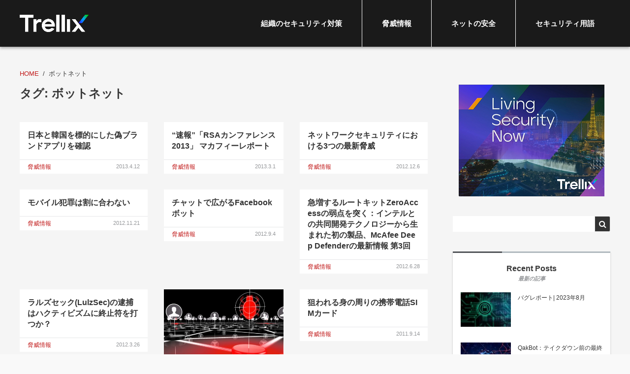

--- FILE ---
content_type: text/html; charset=UTF-8
request_url: https://blogs.trellix.jp/tag/%E3%83%9C%E3%83%83%E3%83%88%E3%83%8D%E3%83%83%E3%83%88
body_size: 11207
content:
<!DOCTYPE html>
<html lang="ja">
<head>
<meta charset="UTF-8">
<meta name="viewport" content="width=device-width, initial-scale=1">
<link rel="profile" href="http://gmpg.org/xfn/11">
<link rel="pingback" href="https://blogs.trellix.jp/xmlrpc.php">

<title>ボットネット</title>
<meta name='robots' content='index, max-image-preview:large' />
<!-- Google Tag Manager -->
<script>(function(w,d,s,l,i){w[l]=w[l]||[];w[l].push({'gtm.start':
new Date().getTime(),event:'gtm.js'});var f=d.getElementsByTagName(s)[0],
j=d.createElement(s),dl=l!='dataLayer'?'&l='+l:'';j.async=true;j.src=
'https://www.googletagmanager.com/gtm.js?id='+i+dl;f.parentNode.insertBefore(j,f);
})(window,document,'script','dataLayer','GTM-WKGF43B');</script>
<!-- End Google Tag Manager --><link rel="alternate" type="application/rss+xml" title="Trellix Blog &raquo; フィード" href="https://blogs.trellix.jp/feed" />
<link rel="alternate" type="application/rss+xml" title="Trellix Blog &raquo; コメントフィード" href="https://blogs.trellix.jp/comments/feed" />
<link rel="alternate" type="application/rss+xml" title="Trellix Blog &raquo; ボットネット タグのフィード" href="https://blogs.trellix.jp/tag/%e3%83%9c%e3%83%83%e3%83%88%e3%83%8d%e3%83%83%e3%83%88/feed" />
<meta name="google-site-verification" content="FSCGU_jCdIUmbZhukboEp3jhlczMG97jbEBL7y95xSM" /><script type="text/javascript">
window._wpemojiSettings = {"baseUrl":"https:\/\/s.w.org\/images\/core\/emoji\/14.0.0\/72x72\/","ext":".png","svgUrl":"https:\/\/s.w.org\/images\/core\/emoji\/14.0.0\/svg\/","svgExt":".svg","source":{"concatemoji":"https:\/\/blogs.trellix.jp\/wp-includes\/js\/wp-emoji-release.min.js"}};
/*! This file is auto-generated */
!function(e,a,t){var n,r,o,i=a.createElement("canvas"),p=i.getContext&&i.getContext("2d");function s(e,t){p.clearRect(0,0,i.width,i.height),p.fillText(e,0,0);e=i.toDataURL();return p.clearRect(0,0,i.width,i.height),p.fillText(t,0,0),e===i.toDataURL()}function c(e){var t=a.createElement("script");t.src=e,t.defer=t.type="text/javascript",a.getElementsByTagName("head")[0].appendChild(t)}for(o=Array("flag","emoji"),t.supports={everything:!0,everythingExceptFlag:!0},r=0;r<o.length;r++)t.supports[o[r]]=function(e){if(p&&p.fillText)switch(p.textBaseline="top",p.font="600 32px Arial",e){case"flag":return s("\ud83c\udff3\ufe0f\u200d\u26a7\ufe0f","\ud83c\udff3\ufe0f\u200b\u26a7\ufe0f")?!1:!s("\ud83c\uddfa\ud83c\uddf3","\ud83c\uddfa\u200b\ud83c\uddf3")&&!s("\ud83c\udff4\udb40\udc67\udb40\udc62\udb40\udc65\udb40\udc6e\udb40\udc67\udb40\udc7f","\ud83c\udff4\u200b\udb40\udc67\u200b\udb40\udc62\u200b\udb40\udc65\u200b\udb40\udc6e\u200b\udb40\udc67\u200b\udb40\udc7f");case"emoji":return!s("\ud83e\udef1\ud83c\udffb\u200d\ud83e\udef2\ud83c\udfff","\ud83e\udef1\ud83c\udffb\u200b\ud83e\udef2\ud83c\udfff")}return!1}(o[r]),t.supports.everything=t.supports.everything&&t.supports[o[r]],"flag"!==o[r]&&(t.supports.everythingExceptFlag=t.supports.everythingExceptFlag&&t.supports[o[r]]);t.supports.everythingExceptFlag=t.supports.everythingExceptFlag&&!t.supports.flag,t.DOMReady=!1,t.readyCallback=function(){t.DOMReady=!0},t.supports.everything||(n=function(){t.readyCallback()},a.addEventListener?(a.addEventListener("DOMContentLoaded",n,!1),e.addEventListener("load",n,!1)):(e.attachEvent("onload",n),a.attachEvent("onreadystatechange",function(){"complete"===a.readyState&&t.readyCallback()})),(e=t.source||{}).concatemoji?c(e.concatemoji):e.wpemoji&&e.twemoji&&(c(e.twemoji),c(e.wpemoji)))}(window,document,window._wpemojiSettings);
</script>
<style type="text/css">
img.wp-smiley,
img.emoji {
	display: inline !important;
	border: none !important;
	box-shadow: none !important;
	height: 1em !important;
	width: 1em !important;
	margin: 0 0.07em !important;
	vertical-align: -0.1em !important;
	background: none !important;
	padding: 0 !important;
}
</style>
	<link rel='stylesheet' id='xeory-balloon-css' href='https://blogs.trellix.jp/wp-content/plugins/xeory-balloon/assets/css/front/xeory-balloon.css'  media='all' />
<link rel='stylesheet' id='wp-block-library-css' href='https://blogs.trellix.jp/wp-includes/css/dist/block-library/style.min.css'  media='all' />
<style id='js-archive-list-archive-widget-style-inline-css' type='text/css'>
/*!***************************************************************************************************************************************************************************************************************************************!*\
  !*** css ./node_modules/css-loader/dist/cjs.js??ruleSet[1].rules[4].use[1]!./node_modules/postcss-loader/dist/cjs.js??ruleSet[1].rules[4].use[2]!./node_modules/sass-loader/dist/cjs.js??ruleSet[1].rules[4].use[3]!./src/style.scss ***!
  \***************************************************************************************************************************************************************************************************************************************/
@charset "UTF-8";
/**
 * The following styles get applied both on the front of your site
 * and in the editor.
 *
 * Replace them with your own styles or remove the file completely.
 */
.js-archive-list a,
.js-archive-list a:focus,
.js-archive-list a:hover {
  text-decoration: none;
}
.js-archive-list .loading {
  display: inline-block;
  padding-left: 5px;
  vertical-align: middle;
  width: 25px;
}

.jal-hide {
  display: none;
}

.widget_jaw_widget ul.jaw_widget,
ul.jaw_widget ul,
body .wp-block-js-archive-list-archive-widget ul.jaw_widget,
body .wp-block-js-archive-list-archive-widget ul.jaw_widget ul,
body ul.jaw_widget {
  list-style: none;
  margin-left: 0;
  padding-left: 0;
}

.widget_jaw_widget ul.jaw_widget li,
.wp-block-js-archive-list-archive-widget ul.jaw_widget li,
.jaw_widget ul li {
  padding-left: 1rem;
  list-style: none;
}
.widget_jaw_widget ul.jaw_widget li::before,
.wp-block-js-archive-list-archive-widget ul.jaw_widget li::before,
.jaw_widget ul li::before {
  content: "";
}
.widget_jaw_widget ul.jaw_widget li .post-date,
.wp-block-js-archive-list-archive-widget ul.jaw_widget li .post-date,
.jaw_widget ul li .post-date {
  padding-left: 5px;
}
.widget_jaw_widget ul.jaw_widget li .post-date::before,
.wp-block-js-archive-list-archive-widget ul.jaw_widget li .post-date::before,
.jaw_widget ul li .post-date::before {
  content: "—";
  padding-right: 5px;
}

/** Bullet's padding **/
.jaw_symbol {
  margin-right: 0.5rem;
}

/*# sourceMappingURL=style-index.css.map*/
</style>
<link rel='stylesheet' id='classic-theme-styles-css' href='https://blogs.trellix.jp/wp-includes/css/classic-themes.min.css'  media='all' />
<style id='global-styles-inline-css' type='text/css'>
body{--wp--preset--color--black: #000000;--wp--preset--color--cyan-bluish-gray: #abb8c3;--wp--preset--color--white: #ffffff;--wp--preset--color--pale-pink: #f78da7;--wp--preset--color--vivid-red: #cf2e2e;--wp--preset--color--luminous-vivid-orange: #ff6900;--wp--preset--color--luminous-vivid-amber: #fcb900;--wp--preset--color--light-green-cyan: #7bdcb5;--wp--preset--color--vivid-green-cyan: #00d084;--wp--preset--color--pale-cyan-blue: #8ed1fc;--wp--preset--color--vivid-cyan-blue: #0693e3;--wp--preset--color--vivid-purple: #9b51e0;--wp--preset--gradient--vivid-cyan-blue-to-vivid-purple: linear-gradient(135deg,rgba(6,147,227,1) 0%,rgb(155,81,224) 100%);--wp--preset--gradient--light-green-cyan-to-vivid-green-cyan: linear-gradient(135deg,rgb(122,220,180) 0%,rgb(0,208,130) 100%);--wp--preset--gradient--luminous-vivid-amber-to-luminous-vivid-orange: linear-gradient(135deg,rgba(252,185,0,1) 0%,rgba(255,105,0,1) 100%);--wp--preset--gradient--luminous-vivid-orange-to-vivid-red: linear-gradient(135deg,rgba(255,105,0,1) 0%,rgb(207,46,46) 100%);--wp--preset--gradient--very-light-gray-to-cyan-bluish-gray: linear-gradient(135deg,rgb(238,238,238) 0%,rgb(169,184,195) 100%);--wp--preset--gradient--cool-to-warm-spectrum: linear-gradient(135deg,rgb(74,234,220) 0%,rgb(151,120,209) 20%,rgb(207,42,186) 40%,rgb(238,44,130) 60%,rgb(251,105,98) 80%,rgb(254,248,76) 100%);--wp--preset--gradient--blush-light-purple: linear-gradient(135deg,rgb(255,206,236) 0%,rgb(152,150,240) 100%);--wp--preset--gradient--blush-bordeaux: linear-gradient(135deg,rgb(254,205,165) 0%,rgb(254,45,45) 50%,rgb(107,0,62) 100%);--wp--preset--gradient--luminous-dusk: linear-gradient(135deg,rgb(255,203,112) 0%,rgb(199,81,192) 50%,rgb(65,88,208) 100%);--wp--preset--gradient--pale-ocean: linear-gradient(135deg,rgb(255,245,203) 0%,rgb(182,227,212) 50%,rgb(51,167,181) 100%);--wp--preset--gradient--electric-grass: linear-gradient(135deg,rgb(202,248,128) 0%,rgb(113,206,126) 100%);--wp--preset--gradient--midnight: linear-gradient(135deg,rgb(2,3,129) 0%,rgb(40,116,252) 100%);--wp--preset--duotone--dark-grayscale: url('#wp-duotone-dark-grayscale');--wp--preset--duotone--grayscale: url('#wp-duotone-grayscale');--wp--preset--duotone--purple-yellow: url('#wp-duotone-purple-yellow');--wp--preset--duotone--blue-red: url('#wp-duotone-blue-red');--wp--preset--duotone--midnight: url('#wp-duotone-midnight');--wp--preset--duotone--magenta-yellow: url('#wp-duotone-magenta-yellow');--wp--preset--duotone--purple-green: url('#wp-duotone-purple-green');--wp--preset--duotone--blue-orange: url('#wp-duotone-blue-orange');--wp--preset--font-size--small: 13px;--wp--preset--font-size--medium: 20px;--wp--preset--font-size--large: 36px;--wp--preset--font-size--x-large: 42px;--wp--preset--spacing--20: 0.44rem;--wp--preset--spacing--30: 0.67rem;--wp--preset--spacing--40: 1rem;--wp--preset--spacing--50: 1.5rem;--wp--preset--spacing--60: 2.25rem;--wp--preset--spacing--70: 3.38rem;--wp--preset--spacing--80: 5.06rem;--wp--preset--shadow--natural: 6px 6px 9px rgba(0, 0, 0, 0.2);--wp--preset--shadow--deep: 12px 12px 50px rgba(0, 0, 0, 0.4);--wp--preset--shadow--sharp: 6px 6px 0px rgba(0, 0, 0, 0.2);--wp--preset--shadow--outlined: 6px 6px 0px -3px rgba(255, 255, 255, 1), 6px 6px rgba(0, 0, 0, 1);--wp--preset--shadow--crisp: 6px 6px 0px rgba(0, 0, 0, 1);}:where(.is-layout-flex){gap: 0.5em;}body .is-layout-flow > .alignleft{float: left;margin-inline-start: 0;margin-inline-end: 2em;}body .is-layout-flow > .alignright{float: right;margin-inline-start: 2em;margin-inline-end: 0;}body .is-layout-flow > .aligncenter{margin-left: auto !important;margin-right: auto !important;}body .is-layout-constrained > .alignleft{float: left;margin-inline-start: 0;margin-inline-end: 2em;}body .is-layout-constrained > .alignright{float: right;margin-inline-start: 2em;margin-inline-end: 0;}body .is-layout-constrained > .aligncenter{margin-left: auto !important;margin-right: auto !important;}body .is-layout-constrained > :where(:not(.alignleft):not(.alignright):not(.alignfull)){max-width: var(--wp--style--global--content-size);margin-left: auto !important;margin-right: auto !important;}body .is-layout-constrained > .alignwide{max-width: var(--wp--style--global--wide-size);}body .is-layout-flex{display: flex;}body .is-layout-flex{flex-wrap: wrap;align-items: center;}body .is-layout-flex > *{margin: 0;}:where(.wp-block-columns.is-layout-flex){gap: 2em;}.has-black-color{color: var(--wp--preset--color--black) !important;}.has-cyan-bluish-gray-color{color: var(--wp--preset--color--cyan-bluish-gray) !important;}.has-white-color{color: var(--wp--preset--color--white) !important;}.has-pale-pink-color{color: var(--wp--preset--color--pale-pink) !important;}.has-vivid-red-color{color: var(--wp--preset--color--vivid-red) !important;}.has-luminous-vivid-orange-color{color: var(--wp--preset--color--luminous-vivid-orange) !important;}.has-luminous-vivid-amber-color{color: var(--wp--preset--color--luminous-vivid-amber) !important;}.has-light-green-cyan-color{color: var(--wp--preset--color--light-green-cyan) !important;}.has-vivid-green-cyan-color{color: var(--wp--preset--color--vivid-green-cyan) !important;}.has-pale-cyan-blue-color{color: var(--wp--preset--color--pale-cyan-blue) !important;}.has-vivid-cyan-blue-color{color: var(--wp--preset--color--vivid-cyan-blue) !important;}.has-vivid-purple-color{color: var(--wp--preset--color--vivid-purple) !important;}.has-black-background-color{background-color: var(--wp--preset--color--black) !important;}.has-cyan-bluish-gray-background-color{background-color: var(--wp--preset--color--cyan-bluish-gray) !important;}.has-white-background-color{background-color: var(--wp--preset--color--white) !important;}.has-pale-pink-background-color{background-color: var(--wp--preset--color--pale-pink) !important;}.has-vivid-red-background-color{background-color: var(--wp--preset--color--vivid-red) !important;}.has-luminous-vivid-orange-background-color{background-color: var(--wp--preset--color--luminous-vivid-orange) !important;}.has-luminous-vivid-amber-background-color{background-color: var(--wp--preset--color--luminous-vivid-amber) !important;}.has-light-green-cyan-background-color{background-color: var(--wp--preset--color--light-green-cyan) !important;}.has-vivid-green-cyan-background-color{background-color: var(--wp--preset--color--vivid-green-cyan) !important;}.has-pale-cyan-blue-background-color{background-color: var(--wp--preset--color--pale-cyan-blue) !important;}.has-vivid-cyan-blue-background-color{background-color: var(--wp--preset--color--vivid-cyan-blue) !important;}.has-vivid-purple-background-color{background-color: var(--wp--preset--color--vivid-purple) !important;}.has-black-border-color{border-color: var(--wp--preset--color--black) !important;}.has-cyan-bluish-gray-border-color{border-color: var(--wp--preset--color--cyan-bluish-gray) !important;}.has-white-border-color{border-color: var(--wp--preset--color--white) !important;}.has-pale-pink-border-color{border-color: var(--wp--preset--color--pale-pink) !important;}.has-vivid-red-border-color{border-color: var(--wp--preset--color--vivid-red) !important;}.has-luminous-vivid-orange-border-color{border-color: var(--wp--preset--color--luminous-vivid-orange) !important;}.has-luminous-vivid-amber-border-color{border-color: var(--wp--preset--color--luminous-vivid-amber) !important;}.has-light-green-cyan-border-color{border-color: var(--wp--preset--color--light-green-cyan) !important;}.has-vivid-green-cyan-border-color{border-color: var(--wp--preset--color--vivid-green-cyan) !important;}.has-pale-cyan-blue-border-color{border-color: var(--wp--preset--color--pale-cyan-blue) !important;}.has-vivid-cyan-blue-border-color{border-color: var(--wp--preset--color--vivid-cyan-blue) !important;}.has-vivid-purple-border-color{border-color: var(--wp--preset--color--vivid-purple) !important;}.has-vivid-cyan-blue-to-vivid-purple-gradient-background{background: var(--wp--preset--gradient--vivid-cyan-blue-to-vivid-purple) !important;}.has-light-green-cyan-to-vivid-green-cyan-gradient-background{background: var(--wp--preset--gradient--light-green-cyan-to-vivid-green-cyan) !important;}.has-luminous-vivid-amber-to-luminous-vivid-orange-gradient-background{background: var(--wp--preset--gradient--luminous-vivid-amber-to-luminous-vivid-orange) !important;}.has-luminous-vivid-orange-to-vivid-red-gradient-background{background: var(--wp--preset--gradient--luminous-vivid-orange-to-vivid-red) !important;}.has-very-light-gray-to-cyan-bluish-gray-gradient-background{background: var(--wp--preset--gradient--very-light-gray-to-cyan-bluish-gray) !important;}.has-cool-to-warm-spectrum-gradient-background{background: var(--wp--preset--gradient--cool-to-warm-spectrum) !important;}.has-blush-light-purple-gradient-background{background: var(--wp--preset--gradient--blush-light-purple) !important;}.has-blush-bordeaux-gradient-background{background: var(--wp--preset--gradient--blush-bordeaux) !important;}.has-luminous-dusk-gradient-background{background: var(--wp--preset--gradient--luminous-dusk) !important;}.has-pale-ocean-gradient-background{background: var(--wp--preset--gradient--pale-ocean) !important;}.has-electric-grass-gradient-background{background: var(--wp--preset--gradient--electric-grass) !important;}.has-midnight-gradient-background{background: var(--wp--preset--gradient--midnight) !important;}.has-small-font-size{font-size: var(--wp--preset--font-size--small) !important;}.has-medium-font-size{font-size: var(--wp--preset--font-size--medium) !important;}.has-large-font-size{font-size: var(--wp--preset--font-size--large) !important;}.has-x-large-font-size{font-size: var(--wp--preset--font-size--x-large) !important;}
.wp-block-navigation a:where(:not(.wp-element-button)){color: inherit;}
:where(.wp-block-columns.is-layout-flex){gap: 2em;}
.wp-block-pullquote{font-size: 1.5em;line-height: 1.6;}
</style>
<link rel='stylesheet' id='toc-screen-css' href='https://blogs.trellix.jp/wp-content/plugins/table-of-contents-plus/screen.min.css'  media='all' />
<link rel='stylesheet' id='writer-support-main-style-css' href='https://blogs.trellix.jp/wp-content/plugins/writer-support/style.css'  media='' />
<link rel='stylesheet' id='xeory_contents_decorator_admin_style-css' href='https://blogs.trellix.jp/wp-content/plugins/xeory-contents-decorator/css/xeory_contents_decorator.css'  media='all' />
<link rel='stylesheet' id='xeo-admin-font-css' href='https://blogs.trellix.jp/wp-content/plugins/xeory-plus/class/../vendors/flaticon/flaticon.css'  media='all' />
<link rel='stylesheet' id='xeo-admin-site-theme-css' href='https://blogs.trellix.jp/wp-content/plugins/xeory-plus/class/../site-style.css'  media='all' />
<link rel='stylesheet' id='wordpress-popular-posts-css-css' href='https://blogs.trellix.jp/wp-content/plugins/wordpress-popular-posts/assets/css/wpp.css'  media='all' />
<link rel='stylesheet' id='parent-style-css' href='https://blogs.trellix.jp/wp-content/themes/xeory-base/style.css?ver=1738633616'  media='all' />
<link rel='stylesheet' id='xeory-base-style-css' href='https://blogs.trellix.jp/wp-content/themes/mcafee/style.css?ver=1688647952'  media='all' />
<link rel='stylesheet' id='font-awesome-css' href='https://blogs.trellix.jp/wp-content/themes/xeory-base/css/font-awesome.css?ver=1738633616'  media='all' />
<link rel='stylesheet' id='xeory_banner_manager-css' href='https://blogs.trellix.jp/wp-content/plugins/xeory-banner-manager/css/xeory_banner_manager.css'  media='all' />
<style id='akismet-widget-style-inline-css' type='text/css'>

			.a-stats {
				--akismet-color-mid-green: #357b49;
				--akismet-color-white: #fff;
				--akismet-color-light-grey: #f6f7f7;

				max-width: 350px;
				width: auto;
			}

			.a-stats * {
				all: unset;
				box-sizing: border-box;
			}

			.a-stats strong {
				font-weight: 600;
			}

			.a-stats a.a-stats__link,
			.a-stats a.a-stats__link:visited,
			.a-stats a.a-stats__link:active {
				background: var(--akismet-color-mid-green);
				border: none;
				box-shadow: none;
				border-radius: 8px;
				color: var(--akismet-color-white);
				cursor: pointer;
				display: block;
				font-family: -apple-system, BlinkMacSystemFont, 'Segoe UI', 'Roboto', 'Oxygen-Sans', 'Ubuntu', 'Cantarell', 'Helvetica Neue', sans-serif;
				font-weight: 500;
				padding: 12px;
				text-align: center;
				text-decoration: none;
				transition: all 0.2s ease;
			}

			/* Extra specificity to deal with TwentyTwentyOne focus style */
			.widget .a-stats a.a-stats__link:focus {
				background: var(--akismet-color-mid-green);
				color: var(--akismet-color-white);
				text-decoration: none;
			}

			.a-stats a.a-stats__link:hover {
				filter: brightness(110%);
				box-shadow: 0 4px 12px rgba(0, 0, 0, 0.06), 0 0 2px rgba(0, 0, 0, 0.16);
			}

			.a-stats .count {
				color: var(--akismet-color-white);
				display: block;
				font-size: 1.5em;
				line-height: 1.4;
				padding: 0 13px;
				white-space: nowrap;
			}
		
</style>
<link rel='stylesheet' id='xeory-fixed-banner-css-css' href='https://blogs.trellix.jp/wp-content/plugins/xeory-fixed-banner/css/xeory-fixed-banner.css'  media='all' />
<script  src='https://blogs.trellix.jp/wp-includes/js/jquery/jquery.min.js' id='jquery-core-js'></script>
<script  src='https://blogs.trellix.jp/wp-includes/js/jquery/jquery-migrate.min.js' id='jquery-migrate-js'></script>
<script type='application/json' id='wpp-json'>
{"sampling_active":1,"sampling_rate":100,"ajax_url":"https:\/\/blogs.trellix.jp\/wp-json\/wordpress-popular-posts\/v1\/popular-posts","api_url":"https:\/\/blogs.trellix.jp\/wp-json\/wordpress-popular-posts","ID":0,"token":"0f0e2dd516","lang":0,"debug":0}
</script>
<script  src='https://blogs.trellix.jp/wp-content/plugins/wordpress-popular-posts/assets/js/wpp.min.js' id='wpp-js-js'></script>
<script  src='https://blogs.trellix.jp/wp-content/plugins/xeory-fixed-banner/js/xeory-fixed-banner.js' id='xeory-fixed-banner-js-js'></script>
<link rel="https://api.w.org/" href="https://blogs.trellix.jp/wp-json/" /><link rel="EditURI" type="application/rsd+xml" title="RSD" href="https://blogs.trellix.jp/xmlrpc.php?rsd" />
<link rel="wlwmanifest" type="application/wlwmanifest+xml" href="https://blogs.trellix.jp/wp-includes/wlwmanifest.xml" />
<script type='application/ld+json' id='xeorycore-structured-data'>[]</script>    <style>
        #wpadminbar i.fa:before {
            font-family: FontAwesome !important;
        }
    </style>
                <style id="wpp-loading-animation-styles">@-webkit-keyframes bgslide{from{background-position-x:0}to{background-position-x:-200%}}@keyframes bgslide{from{background-position-x:0}to{background-position-x:-200%}}.wpp-widget-placeholder,.wpp-widget-block-placeholder{margin:0 auto;width:60px;height:3px;background:#dd3737;background:linear-gradient(90deg,#dd3737 0%,#571313 10%,#dd3737 100%);background-size:200% auto;border-radius:3px;-webkit-animation:bgslide 1s infinite linear;animation:bgslide 1s infinite linear}</style>
            
<meta name="keywords"    content="" />
<meta name="description" content="" />


<meta property="og:title"       content="ボットネット" />
<meta property="og:type"        content="article" />
<meta property="og:description" content="" />
<meta property="og:url"         content="https://blogs.trellix.jp/tag/%e3%83%9c%e3%83%83%e3%83%88%e3%83%8d%e3%83%83%e3%83%88" />
<meta property="og:image"       content="https://blogs.trellix.jp/logo" />
<meta property="og:locale"      content="ja_JP" />
<meta property="og:site_name"   content="Trellix Blog" />

    <meta property="fb:app_id" content="132643747476500" />
    <meta property="fb:admins" content="100011650418135" />
    <meta property="article:publisher" content="https://www.facebook.com/McAfee-Japan-%E3%83%9E%E3%82%AB%E3%83%95%E3%82%A3%E3%83%BC%E6%A0%AA%E5%BC%8F%E4%BC%9A%E7%A4%BE-631953473541611/" />

    <meta name="twitter:card" content="summary"  />
    <meta name="twitter:site" content="@McAfee_JP"  />
<style type="text/css">.broken_link, a.broken_link {
	text-decoration: line-through;
}</style><link rel="icon" href="https://blogs.trellix.jp/wp-content/uploads/2022/10/favicon.ico" sizes="32x32" />
<link rel="icon" href="https://blogs.trellix.jp/wp-content/uploads/2022/10/favicon.ico" sizes="192x192" />
<link rel="apple-touch-icon" href="https://blogs.trellix.jp/wp-content/uploads/2022/10/favicon.ico" />
<meta name="msapplication-TileImage" content="https://blogs.trellix.jp/wp-content/uploads/2022/10/favicon.ico" />

</head>

<body class="archive tag tag-128 wp-custom-logo supports-webp">

<div id="fb-root"></div>

<script>
  window.fbAsyncInit = function() {
    FB.init({
      appId      : '132643747476500',
      cookie     : true,
      xfbml      : true,
      version    : 'v6.0'
    });
    FB.AppEvents.logPageView();
  };

  function postfeed(url){
    FB.ui(
    {
      method: 'share',
      href: url
    },
    function(response) {
      if (response && !response.error_message) {
        alert('投稿しました');
      } else {
        alert('投稿に失敗しました');
      }
    });
  }
</script>

<script async defer src="https://connect.facebook.net/ja_JP/sdk.js"></script>

<div id="page" class="site">


<header id="masthead" class="site-header" role="banner">

	
	<div class="site-branding">

		<div class="container">

			
			<p class="site-title" rel="home"><a href="https://blogs.trellix.jp/" class="custom-logo-link" rel="home"><img width="4168" height="1045" src="https://blogs.trellix.jp/wp-content/uploads/2022/09/new_footer_logo.png" class="custom-logo" alt="Trellix Blog" decoding="async" srcset="https://blogs.trellix.jp/wp-content/uploads/2022/09/new_footer_logo.png 4168w, https://blogs.trellix.jp/wp-content/uploads/2022/09/new_footer_logo-1024x257.png 1024w, https://blogs.trellix.jp/wp-content/uploads/2022/09/new_footer_logo-768x193.png 768w, https://blogs.trellix.jp/wp-content/uploads/2022/09/new_footer_logo-1536x385.png 1536w, https://blogs.trellix.jp/wp-content/uploads/2022/09/new_footer_logo-2048x513.png 2048w" sizes="(max-width: 4168px) 100vw, 4168px" /></a></p>
			
			
			<nav id="site-navigation" class="main-navigation" role="navigation">

				<div class="container">
					
					<div class="menu-header-nav-container"><ul id="primary-menu" class="primary-menu"><li id="menu-item-3687" class="menu-item menu-item-type-taxonomy menu-item-object-category menu-item-3687"><a href="https://blogs.trellix.jp/category/security-corp">組織のセキュリティ対策</a></li>
<li id="menu-item-3686" class="menu-item menu-item-type-taxonomy menu-item-object-category menu-item-3686"><a href="https://blogs.trellix.jp/category/threat-info">脅威情報</a></li>
<li id="menu-item-3689" class="menu-item menu-item-type-taxonomy menu-item-object-category menu-item-3689"><a href="https://blogs.trellix.jp/category/net-safety">ネットの安全</a></li>
<li id="menu-item-5500" class="menu-item menu-item-type-taxonomy menu-item-object-category menu-item-5500"><a href="https://blogs.trellix.jp/category/security-term">セキュリティ用語</a></li>
</ul></div>
					
				</div>
			</nav><!-- #site-navigation -->

			
			
				<span class="sp-nav-btn"></span>

		</div>

	</div><!-- .site-branding -->

	
</header><!-- #masthead -->

	
	<div id="content" class="site-content">

		
		<div class="container">

			<nav class="xeory-breadcrumbs">
	<ol class="xeory-breadcrumbs-list" itemscope itemtype="https://schema.org/BreadcrumbList">
		<li itemscope itemtype="https://schema.org/ListItem" itemprop="itemListElement"
		class="xeory-breadcrumbs-item xeory-breadcrumbs-item-home">
			<a itemprop="item" href="https://blogs.trellix.jp/">
				<span itemprop="name">HOME</span>
			</a>
			<meta itemprop="position" content="1">
		</li>


		<li itemscope itemtype="https://schema.org/ListItem" itemprop="itemListElement"
		class="xeory-breadcrumbs-item xeory-breadcrumbs-item-current">
			<a itemprop="item" href="https://blogs.trellix.jp/tag/%e3%83%9c%e3%83%83%e3%83%88%e3%83%8d%e3%83%83%e3%83%88">
				<span itemprop="name">ボットネット</span>
			</a>
			<meta itemprop="position" content="2">
		</li>
	</ol>
</nav>

<div id="primary" class="content-area">

		
		<main id="main" class="site-main" role="main">

			
					<header class="page-header">
				<h1 class="page-title">タグ: <span>ボットネット</span></h1>			</header><!-- .page-header -->

		
			<div class="post-loop-wrap">
			<div class="article-list">

			<article id="post-1837" class="post-1837 post type-post status-publish format-standard hentry category-threat-info tag-android tag-google tag-google-play tag-mcafee tag-stuxnet tag-136 tag-88 tag-68 tag-59 tag-47 tag-52 tag-163 tag-128 tag-81 tag-40 tag-54 tag-43 tag-246 tag-270 tag-5 tag-44 tag-254">

				
				<header class="entry-header">

					<figure class="entry-thumbnail"><a href="https://blogs.trellix.jp/1362"></a></figure>
					
				</header><!-- .entry-header -->

				
				<div class="entry-content">

					
					<h2 class="entry-title"><a href="https://blogs.trellix.jp/1362" rel="bookmark">日本と韓国を標的にした偽ブランドアプリを確認</a></h2>
					<ul class="entry-meta">
            <li class="cat"><a href="https://blogs.trellix.jp/category/threat-info">脅威情報</a></li>
            <li class="date">2013.4.12</li>
        </ul>
				</div><!-- .entry-content -->

				
				
				
			</article><!-- #post-## -->

			</div><!-- /article-list-->

		
			
			<div class="article-list">

			<article id="post-1830" class="post-1830 post type-post status-publish format-standard hentry category-threat-info tag-mcafee tag-pdf tag-82 tag-47 tag-239 tag-240 tag-163 tag-128 tag-74 tag-81 tag-40 tag-113 tag-203 tag-270 tag-242 tag-159 tag-5 tag-4">

				
				<header class="entry-header">

					<figure class="entry-thumbnail"><a href="https://blogs.trellix.jp/1355"></a></figure>
					
				</header><!-- .entry-header -->

				
				<div class="entry-content">

					
					<h2 class="entry-title"><a href="https://blogs.trellix.jp/1355" rel="bookmark">“速報”「RSAカンファレンス2013」 マカフィーレポート</a></h2>
					<ul class="entry-meta">
            <li class="cat"><a href="https://blogs.trellix.jp/category/threat-info">脅威情報</a></li>
            <li class="date">2013.3.1</li>
        </ul>
				</div><!-- .entry-content -->

				
				
				
			</article><!-- #post-## -->

			</div><!-- /article-list-->

		
			
			<div class="article-list">

			<article id="post-1820" class="post-1820 post type-post status-publish format-standard hentry category-threat-info tag-global-threat-intelligence tag-mcafee tag-mcafee-labs tag-53 tag-47 tag-239 tag-240 tag-85 tag-233 tag-163 tag-128 tag-81 tag-40 tag-6 tag-113 tag-246 tag-190 tag-5">

				
				<header class="entry-header">

					<figure class="entry-thumbnail"><a href="https://blogs.trellix.jp/1345"></a></figure>
					
				</header><!-- .entry-header -->

				
				<div class="entry-content">

					
					<h2 class="entry-title"><a href="https://blogs.trellix.jp/1345" rel="bookmark">ネットワークセキュリティにおける3つの最新脅威</a></h2>
					<ul class="entry-meta">
            <li class="cat"><a href="https://blogs.trellix.jp/category/threat-info">脅威情報</a></li>
            <li class="date">2012.12.6</li>
        </ul>
				</div><!-- .entry-content -->

				
				
				
			</article><!-- #post-## -->

			</div><!-- /article-list-->

		
			
			<div class="article-list">

			<article id="post-1816" class="post-1816 post type-post status-publish format-standard hentry category-threat-info tag-android tag-dougaleaker tag-mcafee tag-52 tag-163 tag-128 tag-81 tag-40 tag-54 tag-86 tag-270 tag-5 tag-44">

				
				<header class="entry-header">

					<figure class="entry-thumbnail"><a href="https://blogs.trellix.jp/1341"></a></figure>
					
				</header><!-- .entry-header -->

				
				<div class="entry-content">

					
					<h2 class="entry-title"><a href="https://blogs.trellix.jp/1341" rel="bookmark">モバイル犯罪は割に合わない</a></h2>
					<ul class="entry-meta">
            <li class="cat"><a href="https://blogs.trellix.jp/category/threat-info">脅威情報</a></li>
            <li class="date">2012.11.21</li>
        </ul>
				</div><!-- .entry-content -->

				
				
				
			</article><!-- #post-## -->

			</div><!-- /article-list-->

		
			
			<div class="article-list">

			<article id="post-1805" class="post-1805 post type-post status-publish format-standard hentry category-threat-info tag-facebook tag-firefox tag-mcafee tag-mcafee-labs tag-windows tag-88 tag-47 tag-240 tag-14 tag-163 tag-128 tag-81 tag-40 tag-93 tag-246 tag-204">

				
				<header class="entry-header">

					<figure class="entry-thumbnail"><a href="https://blogs.trellix.jp/1332"></a></figure>
					
				</header><!-- .entry-header -->

				
				<div class="entry-content">

					
					<h2 class="entry-title"><a href="https://blogs.trellix.jp/1332" rel="bookmark">チャットで広がるFacebook ボット</a></h2>
					<ul class="entry-meta">
            <li class="cat"><a href="https://blogs.trellix.jp/category/threat-info">脅威情報</a></li>
            <li class="date">2012.9.4</li>
        </ul>
				</div><!-- .entry-content -->

				
				
				
			</article><!-- #post-## -->

			</div><!-- /article-list-->

		
			
			<div class="article-list">

			<article id="post-1798" class="post-1798 post type-post status-publish format-standard hentry category-threat-info tag-google tag-mcafee tag-88 tag-7 tag-73 tag-47 tag-239 tag-163 tag-128 tag-81 tag-40 tag-246 tag-242 tag-5 tag-4 tag-44">

				
				<header class="entry-header">

					<figure class="entry-thumbnail"><a href="https://blogs.trellix.jp/1323"></a></figure>
					
				</header><!-- .entry-header -->

				
				<div class="entry-content">

					
					<h2 class="entry-title"><a href="https://blogs.trellix.jp/1323" rel="bookmark">急増するルートキットZeroAccessの弱点を突く：インテルとの共同開発テクノロジーから生まれた初の製品、McAfee Deep Defenderの最新情報 第3回</a></h2>
					<ul class="entry-meta">
            <li class="cat"><a href="https://blogs.trellix.jp/category/threat-info">脅威情報</a></li>
            <li class="date">2012.6.28</li>
        </ul>
				</div><!-- .entry-content -->

				
				
				
			</article><!-- #post-## -->

			</div><!-- /article-list-->

		
			
			<div class="article-list">

			<article id="post-1779" class="post-1779 post type-post status-publish format-standard hentry category-threat-info tag-fbi tag-264 tag-53 tag-240 tag-266 tag-262 tag-163 tag-128 tag-265 tag-86 tag-203">

				
				<header class="entry-header">

					<figure class="entry-thumbnail"><a href="https://blogs.trellix.jp/1304"></a></figure>
					
				</header><!-- .entry-header -->

				
				<div class="entry-content">

					
					<h2 class="entry-title"><a href="https://blogs.trellix.jp/1304" rel="bookmark">ラルズセック(LulzSec)の逮捕はハクティビズムに終止符を打つか？</a></h2>
					<ul class="entry-meta">
            <li class="cat"><a href="https://blogs.trellix.jp/category/threat-info">脅威情報</a></li>
            <li class="date">2012.3.26</li>
        </ul>
				</div><!-- .entry-content -->

				
				
				
			</article><!-- #post-## -->

			</div><!-- /article-list-->

		
			
			<div class="article-list">

			<article id="post-1773" class="post-1773 post type-post status-publish format-standard has-post-thumbnail hentry category-threat-info tag-apple tag-iphone tag-koobface tag-zeus tag-136 tag-88 tag-53 tag-59 tag-73 tag-220 tag-55 tag-47 tag-158 tag-169 tag-52 tag-240 tag-85 tag-96 tag-163 tag-128 tag-40 tag-93 tag-251 tag-246">

				
				<header class="entry-header">

					<figure class="entry-thumbnail"><a href="https://blogs.trellix.jp/1297"><img width="460" height="330" src="https://blogs.trellix.jp/wp-content/uploads/2011/10/history-of-malware-460x330.jpg" class="attachment-loop_thumb size-loop_thumb wp-post-image" alt="マルウェアの歴史" decoding="async" /></a></figure>
					
				</header><!-- .entry-header -->

				
				<div class="entry-content">

					
					<h2 class="entry-title"><a href="https://blogs.trellix.jp/1297" rel="bookmark">マルウェアの歴史～1990年から2010年</a></h2>
					<ul class="entry-meta">
            <li class="cat"><a href="https://blogs.trellix.jp/category/threat-info">脅威情報</a></li>
            <li class="date">2011.10.25</li>
        </ul>
				</div><!-- .entry-content -->

				
				
				
			</article><!-- #post-## -->

			</div><!-- /article-list-->

		
			
			<div class="article-list">

			<article id="post-1764" class="post-1764 post type-post status-publish format-standard hentry category-threat-info tag-mcafee tag-47 tag-239 tag-163 tag-128 tag-195 tag-159 tag-4">

				
				<header class="entry-header">

					<figure class="entry-thumbnail"><a href="https://blogs.trellix.jp/1289"></a></figure>
					
				</header><!-- .entry-header -->

				
				<div class="entry-content">

					
					<h2 class="entry-title"><a href="https://blogs.trellix.jp/1289" rel="bookmark">狙われる身の周りの携帯電話SIMカード</a></h2>
					<ul class="entry-meta">
            <li class="cat"><a href="https://blogs.trellix.jp/category/threat-info">脅威情報</a></li>
            <li class="date">2011.9.14</li>
        </ul>
				</div><!-- .entry-content -->

				
				
				
			</article><!-- #post-## -->

			</div><!-- /article-list-->

		
			
			<div class="article-list">

			<article id="post-1731" class="post-1731 post type-post status-publish format-standard hentry category-threat-info tag-ddos tag-36 tag-128 tag-40 tag-201 tag-255 tag-256 tag-254">

				
				<header class="entry-header">

					<figure class="entry-thumbnail"><a href="https://blogs.trellix.jp/1259"></a></figure>
					
				</header><!-- .entry-header -->

				
				<div class="entry-content">

					
					<h2 class="entry-title"><a href="https://blogs.trellix.jp/1259" rel="bookmark">2011年3月、韓国政府を狙ったDDoS攻撃の舞台裏</a></h2>
					<ul class="entry-meta">
            <li class="cat"><a href="https://blogs.trellix.jp/category/threat-info">脅威情報</a></li>
            <li class="date">2011.7.11</li>
        </ul>
				</div><!-- .entry-content -->

				
				
				
			</article><!-- #post-## -->

			</div><!-- /article-list-->

		</div><!-- .post-loop-wrap -->

		<div class="pagination"><span class="current">1</span><a href='https://blogs.trellix.jp/tag/%E3%83%9C%E3%83%83%E3%83%88%E3%83%8D%E3%83%83%E3%83%88/page/2' class="inactive">2</a><a href='https://blogs.trellix.jp/tag/%E3%83%9C%E3%83%83%E3%83%88%E3%83%8D%E3%83%83%E3%83%88/page/3' class="inactive">3</a></div>

			</main><!-- #main -->

			
		</div><!-- #primary -->


<aside id="secondary" class="widget-area">

		<section id="xeory_banner_manager-2" class="widget side-widget widget_xeory_banner_manager"><div class="side-widget-inner"><a href="https://www.trellix.com/ja-jp/index.html"><img src="https://blogs.trellix.jp/wp-content/uploads/2022/09/Tre_Banner.png" alt="trellix.com"></a></div></section><section id="search-2" class="widget side-widget widget_search"><div class="side-widget-inner"><div class="search-wrap"><form role="search" method="get" class="search-form" action="https://blogs.trellix.jp">
                <label>
                    <span class="screen-reader-text">検索:</span>
                    <input type="search" class="search-field" value="" name="s" />
                </label>
                <input type="submit" class="search-submit" value="&#xf002;" />
            </form>
</div></div></section>
<section id="xeory_recentviews-2" class="widget side-widget widget_xeory_recentviews"><div class="side-widget-inner">	<h3 class="widget-title side-widget-title"><span class="side-widget-title-inner">Recent Posts</span></h3>	<div class="widget-content">
		<ul class="xeory-subloop ">
					<li class="xeory-subloop-item">
							<figure class="xeory-subloop-image">
					<a href="https://blogs.trellix.jp/the-bug-report-august-2023-edition" rel="nofollw"><img width="102" height="70" src="https://blogs.trellix.jp/wp-content/uploads/2022/09/Door-IoT_eye-102x70.jpg" class="attachment-thumbnail size-thumbnail wp-post-image" alt="" decoding="async" loading="lazy" /></a>
				</figure>
				<div class="xeory-subloop-content">
					<h4 class="xeory-subloop-title"><a href="https://blogs.trellix.jp/the-bug-report-august-2023-edition">バグレポート| 2023年8月</a></h4>
					<ul class="xeory-subloop-meta">
						<li class="date">2023.09.14</li>
						<li class="cat">脅威情報 </li>
						<li class="tag"></li>
					</ul>
				</div>
						</li>
					<li class="xeory-subloop-item">
							<figure class="xeory-subloop-image">
					<a href="https://blogs.trellix.jp/qakbots-endgame-the-final-move-before-the-takedown" rel="nofollw"><img width="102" height="70" src="https://blogs.trellix.jp/wp-content/uploads/2022/11/Wipermania_eye-102x70.jpg" class="attachment-thumbnail size-thumbnail wp-post-image" alt="" decoding="async" loading="lazy" /></a>
				</figure>
				<div class="xeory-subloop-content">
					<h4 class="xeory-subloop-title"><a href="https://blogs.trellix.jp/qakbots-endgame-the-final-move-before-the-takedown">QakBot：テイクダウン前の最終局面</a></h4>
					<ul class="xeory-subloop-meta">
						<li class="date">2023.09.10</li>
						<li class="cat">組織のセキュリティ対策 </li>
						<li class="tag"></li>
					</ul>
				</div>
						</li>
					<li class="xeory-subloop-item">
							<figure class="xeory-subloop-image">
					<a href="https://blogs.trellix.jp/supply-chain-security-leaders-collaborate-to-help-developers-choose-open-source" rel="nofollw"><img width="102" height="70" src="https://blogs.trellix.jp/wp-content/uploads/2022/06/AdobeStock_142386147-1-scaled-e1655303300786-102x70.jpeg" class="attachment-thumbnail size-thumbnail wp-post-image" alt="" decoding="async" loading="lazy" /></a>
				</figure>
				<div class="xeory-subloop-content">
					<h4 class="xeory-subloop-title"><a href="https://blogs.trellix.jp/supply-chain-security-leaders-collaborate-to-help-developers-choose-open-source">開発者によるオープンソースの選択を支援</a></h4>
					<ul class="xeory-subloop-meta">
						<li class="date">2023.09.08</li>
						<li class="cat">組織のセキュリティ対策 </li>
						<li class="tag"></li>
					</ul>
				</div>
						</li>
					<li class="xeory-subloop-item">
							<figure class="xeory-subloop-image">
					<a href="https://blogs.trellix.jp/iicymi-emotet-reappeared-early-this-year-unfortunately" rel="nofollw"><img width="102" height="70" src="https://blogs.trellix.jp/wp-content/uploads/2017/03/Spanish-eye-102x70.jpg" class="attachment-thumbnail size-thumbnail wp-post-image" alt="" decoding="async" loading="lazy" /></a>
				</figure>
				<div class="xeory-subloop-content">
					<h4 class="xeory-subloop-title"><a href="https://blogs.trellix.jp/iicymi-emotet-reappeared-early-this-year-unfortunately">ICYMI：Emotetが再び出現</a></h4>
					<ul class="xeory-subloop-meta">
						<li class="date">2023.09.08</li>
						<li class="cat">脅威情報 </li>
						<li class="tag"></li>
					</ul>
				</div>
						</li>
					<li class="xeory-subloop-item">
							<figure class="xeory-subloop-image">
					<a href="https://blogs.trellix.jp/decoding-the-dna-of-ransomware-attacks" rel="nofollw"><img width="102" height="70" src="https://blogs.trellix.jp/wp-content/uploads/2023/04/ransom_eye04-102x70.jpg" class="attachment-thumbnail size-thumbnail wp-post-image" alt="" decoding="async" loading="lazy" /></a>
				</figure>
				<div class="xeory-subloop-content">
					<h4 class="xeory-subloop-title"><a href="https://blogs.trellix.jp/decoding-the-dna-of-ransomware-attacks">ランサムウェア攻撃のDNA解読</a></h4>
					<ul class="xeory-subloop-meta">
						<li class="date">2023.08.31</li>
						<li class="cat">組織のセキュリティ対策 </li>
						<li class="tag"></li>
					</ul>
				</div>
						</li>
				</ul>
	</div>
</div></section><section id="block-2" class="widget side-widget widget_block"><div class="side-widget-inner"><div class="widget popular-posts"><h2>Popular Posts</h2>


<ul class="wpp-list wpp-list-with-thumbnails">
<li>
<a href="https://blogs.trellix.jp/sunburst-malware-and-solarwinds-supply-chain-compromise" target="_self"><img src="https://blogs.trellix.jp/wp-content/uploads/wordpress-popular-posts/12958-featured-102x75.jpg" srcset="https://blogs.trellix.jp/wp-content/uploads/wordpress-popular-posts/12958-featured-102x75.jpg, https://blogs.trellix.jp/wp-content/uploads/wordpress-popular-posts/12958-featured-102x75@1.5x.jpg 1.5x, https://blogs.trellix.jp/wp-content/uploads/wordpress-popular-posts/12958-featured-102x75@2x.jpg 2x, https://blogs.trellix.jp/wp-content/uploads/wordpress-popular-posts/12958-featured-102x75@2.5x.jpg 2.5x, https://blogs.trellix.jp/wp-content/uploads/wordpress-popular-posts/12958-featured-102x75@3x.jpg 3x"  width="102" height="75" alt="" class="wpp-thumbnail wpp_featured wpp_cached_thumb" decoding="async"  loading="lazy" /></a>
<a href="https://blogs.trellix.jp/sunburst-malware-and-solarwinds-supply-chain-compromise" class="wpp-post-title" target="_self">SUNBURSTマルウェアとSolarWindsに対するサプライチェーン攻撃</a>
</li>
<li>
<a href="https://blogs.trellix.jp/babuk-ransomware" target="_self"><img src="https://blogs.trellix.jp/wp-content/uploads/wordpress-popular-posts/13441-featured-102x75.jpg" srcset="https://blogs.trellix.jp/wp-content/uploads/wordpress-popular-posts/13441-featured-102x75.jpg, https://blogs.trellix.jp/wp-content/uploads/wordpress-popular-posts/13441-featured-102x75@1.5x.jpg 1.5x, https://blogs.trellix.jp/wp-content/uploads/wordpress-popular-posts/13441-featured-102x75@2x.jpg 2x, https://blogs.trellix.jp/wp-content/uploads/wordpress-popular-posts/13441-featured-102x75@2.5x.jpg 2.5x, https://blogs.trellix.jp/wp-content/uploads/wordpress-popular-posts/13441-featured-102x75@3x.jpg 3x"  width="102" height="75" alt="" class="wpp-thumbnail wpp_featured wpp_cached_thumb" decoding="async"  loading="lazy" /></a>
<a href="https://blogs.trellix.jp/babuk-ransomware" class="wpp-post-title" target="_self">Babukランサムウェアを調査：5つの業界が対象に</a>
</li>
<li>
<a href="https://blogs.trellix.jp/cyber-readiness-of-us-oil-gas-sector" target="_self"><img src="https://blogs.trellix.jp/wp-content/uploads/wordpress-popular-posts/16632-featured-102x75.jpg" srcset="https://blogs.trellix.jp/wp-content/uploads/wordpress-popular-posts/16632-featured-102x75.jpg, https://blogs.trellix.jp/wp-content/uploads/wordpress-popular-posts/16632-featured-102x75@1.5x.jpg 1.5x, https://blogs.trellix.jp/wp-content/uploads/wordpress-popular-posts/16632-featured-102x75@2x.jpg 2x, https://blogs.trellix.jp/wp-content/uploads/wordpress-popular-posts/16632-featured-102x75@2.5x.jpg 2.5x, https://blogs.trellix.jp/wp-content/uploads/wordpress-popular-posts/16632-featured-102x75@3x.jpg 3x"  width="102" height="75" alt="" class="wpp-thumbnail wpp_featured wpp_cached_thumb" decoding="async"  loading="lazy" /></a>
<a href="https://blogs.trellix.jp/cyber-readiness-of-us-oil-gas-sector" class="wpp-post-title" target="_self">サイバーレディネスの状況 ━ 石油・ガスセクター（米国）</a>
</li>
</ul>
</div></div></section>	
</aside><!-- #secondary -->


			
		</div><!-- .container -->

		
	</div><!-- #content -->

	
	<footer id="colophon" class="site-footer" role="contentinfo">

		    <div class="footer_area_2">
		
			<aside id="footer-widget" class="footer-widget-area" role="complementary">
				<section id="text-2" class="widget footer-widget widget_text"><div class="container">			<div class="textwidget">    <div class="footer_logo_area_sp">
        <a id="tm_footer_logo_sp" href="https://blogs.trellix.jp"><img src="https://blogs.trellix.jp/wp-content/themes/mcafee/images/top/new_footer_logo.png" alt="McAfee"></a>
    </div>
</div>
		</div></section><section id="categories-2" class="widget footer-widget widget_categories"><div class="container"><h3 class="widget-title footer-widget-title">記事カテゴリー</h3>
			<ul>
					<li class="cat-item cat-item-279"><a href="https://blogs.trellix.jp/category/security-term">セキュリティ用語</a>
</li>
	<li class="cat-item cat-item-284"><a href="https://blogs.trellix.jp/category/net-safety">ネットの安全</a>
</li>
	<li class="cat-item cat-item-1"><a href="https://blogs.trellix.jp/category/%e6%9c%aa%e5%88%86%e9%a1%9e">未分類</a>
</li>
	<li class="cat-item cat-item-281"><a href="https://blogs.trellix.jp/category/security-corp">組織のセキュリティ対策</a>
</li>
	<li class="cat-item cat-item-2"><a href="https://blogs.trellix.jp/category/threat-info">脅威情報</a>
</li>
			</ul>

			</div></section><section id="nav_menu-2" class="widget footer-widget widget_nav_menu"><div class="container"><h3 class="widget-title footer-widget-title">会社情報</h3><div class="menu-footer-nav-container"><ul id="menu-footer-nav" class="menu"><li id="menu-item-3690" class="menu-item menu-item-type-custom menu-item-object-custom menu-item-3690"><a href="https://www.trellix.com/en-us/about.html">運営会社情報</a></li>
<li id="menu-item-3691" class="menu-item menu-item-type-custom menu-item-object-custom menu-item-3691"><a href="https://www.trellix.com/en-us/about/legal/privacy.html">プライバシーポリシー</a></li>
</ul></div></div></section>			</aside><!-- #secondary -->
		
		    <div class="footer_logo_area">
        <a id="tm_footer_logo_pc" href="https://blogs.trellix.jp"><img src="https://blogs.trellix.jp/wp-content/themes/mcafee/images/top/new_footer_logo.png" alt="McAfee"></a>
    </div>
		<div class="site-info">

	<div class="container">

		
		<p>Copyright &copy; 2026<span>Musarubra US LLC</span></p></div>
		</div><!-- .container -->

</div><!-- .site-info -->
	</footer><!-- #colophon -->

	
</div><!-- #page -->

<script type="text/javascript">var jalwCurrentPost={month:"",year:""};</script>
<style>

</style>



<style>

</style>


<script type="text/javascript">
document.addEventListener( 'wpcf7mailsent', function( event ) {
    window.location.href = 'https://blogs.trellix.jp/thanks';
}, false );
</script>

<aside class="xeory-spnav-wrap">

	<div class="sp-nav-inner">
		<p class="xeory-spnav-menu-title">Menu</p>
		<span class="xeory-spnav-btn-close"></span>
		<div class="search-wrap"><form role="search" method="get" class="search-form" action="https://blogs.trellix.jp">
                <label>
                    <span class="screen-reader-text">検索:</span>
                    <input type="search" class="search-field" value="" name="s" />
                </label>
                <input type="submit" class="search-submit" value="&#xf002;" />
            </form>
</div>		<section id="nav_menu-3" class="widget spnav-widget widget_nav_menu"><div class="menu-header-nav-container"><ul id="menu-header-nav" class="menu"><li class="menu-item menu-item-type-taxonomy menu-item-object-category menu-item-3687"><a href="https://blogs.trellix.jp/category/security-corp">組織のセキュリティ対策</a></li>
<li class="menu-item menu-item-type-taxonomy menu-item-object-category menu-item-3686"><a href="https://blogs.trellix.jp/category/threat-info">脅威情報</a></li>
<li class="menu-item menu-item-type-taxonomy menu-item-object-category menu-item-3689"><a href="https://blogs.trellix.jp/category/net-safety">ネットの安全</a></li>
<li class="menu-item menu-item-type-taxonomy menu-item-object-category menu-item-5500"><a href="https://blogs.trellix.jp/category/security-term">セキュリティ用語</a></li>
</ul></div></section>			</div>
</aside>	<div id="pagetop" class="pagetop"><a href="#abc" class="pagetop-inner"></a></div>
<script type='text/javascript' id='toc-front-js-extra'>
/* <![CDATA[ */
var tocplus = {"smooth_scroll":"1","visibility_show":"\u8868\u793a","visibility_hide":"\u975e\u8868\u793a","width":"Auto","smooth_scroll_offset":"40"};
/* ]]> */
</script>
<script  src='https://blogs.trellix.jp/wp-content/plugins/table-of-contents-plus/front.min.js' id='toc-front-js'></script>
<script  src='https://blogs.trellix.jp/wp-content/themes/xeory-base/js/navigation.js?ver=1738633616' id='xeory-base-navigation-js'></script>
<script  src='https://blogs.trellix.jp/wp-content/themes/xeory-base/js/app.js?ver=1738633616' id='xeory-base-app-js'></script>
<script  src='https://blogs.trellix.jp/wp-includes/js/jquery/ui/core.min.js' id='jquery-ui-core-js'></script>
<script  src='https://blogs.trellix.jp/wp-content/plugins/xeory-contents-decorator/js/xeory_contents_decorator.js' id='contents_decorator-js'></script>
<script  src='https://blogs.trellix.jp/wp-content/themes/mcafee/js/pagetop.js?ver=1506043740' id='pagetop-js'></script>

<div id="fb-root"></div>

<script>
  window.fbAsyncInit = function() {
    FB.init({
      appId      : '132643747476500',
      cookie     : true,
      xfbml      : true,
      version    : 'v6.0'
    });
    FB.AppEvents.logPageView();
  };

  function postfeed(url){
    FB.ui(
    {
      method: 'share',
      href: url
    },
    function(response) {
      if (response && !response.error_message) {
        alert('投稿しました');
      } else {
        alert('投稿に失敗しました');
      }
    });
  }
</script>

<script async defer src="https://connect.facebook.net/ja_JP/sdk.js"></script>

<script type="text/javascript" src="https://blogs.trellix.jp/wp-content/themes/mcafee/js/sp-nav.js"></script>

</body>
</html>


--- FILE ---
content_type: application/javascript; charset=UTF-8
request_url: https://blogs.trellix.jp/wp-content/themes/mcafee/js/pagetop.js?ver=1506043740
body_size: 709
content:
(function($) {

// ページトップ
$(function(){

	var floatHigh = $( '.common_cta, .common_cta_sp' ).height();//下固定バナーの高さを取得

	//bodyにposition: relative;を設定
	$( 'body' ).css( { 'position' : 'relative' } );

	$( window ).scroll( function() {
		scrHeight  = $( document ).height(),//ドキュメントの高さを取得
		scrPos     = $( window ).height() + $( window ).scrollTop(),//現在のトップからの位置
		footHeight = $( '#footer, .site-footer' ).outerHeight( true );//フッターの高さを取得

		//300pxスクロールしたら
		if ( $( this ).scrollTop() > 300 ) {
			//pagetopのtransitionを初期化する
			$( '.pagetop' ).css( { 'transition' : 'inherit' } );
		} else {
			//pagetopのtransitionを元に戻す
			$( '.pagetop' ).css( { 'transition' : 'all ease-in-out .3s' } );
		}

		//pagetopがfooterに達したときの動作
		if ( scrHeight - scrPos <= footHeight - floatHigh ) {
			//footerの上20pxの位置でpagetopを止める
			$( '.pagetop' ).css( {
				'position' : 'absolute',
				'bottom' : footHeight + 20//ここの数字はfooterからの余白分です
			} );
		}

		//pagetopがfooterに達していないときの動作
		else {
			$( '.pagetop' ).css({
				'position' : 'fixed',
				'bottom' : 20//bottomから20pxの位置にpagetopを置く
			} );
		}

		return false;
	});
});


})(jQuery);


